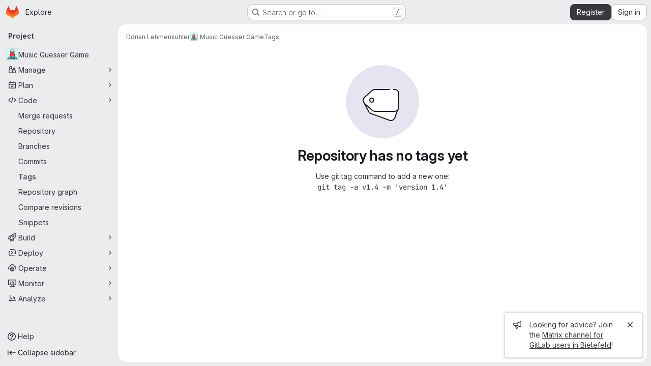

--- FILE ---
content_type: image/svg+xml
request_url: https://gitlab.ub.uni-bielefeld.de/assets/illustrations/empty-state/empty-labels-md-75a6429d940a28951f50a2afe469485ae8b8a84a359996838155d415e9321566.svg
body_size: 321
content:
<svg width="144" height="144" fill="none" viewBox="0 0 144 144" xmlns="http://www.w3.org/2000/svg"><rect width="144" height="144" rx="72" fill="var(--gl-illustration-base-fill-color, #e7e4f2ff)"/><path d="M49.308 95.3l36.59 13.319a8 8 0 0010.254-4.782l5.348-14.693L36.142 75l8.846 16.554a8 8 0 004.32 3.747z" fill="var(--gl-illustration-fill-color-default, #ffffff)" stroke="var(--gl-illustration-stroke-color-default, #171321ff)" stroke-width="var(--gl-illustration-stroke-width-default, 2)" stroke-linecap="square"/><path fill-rule="evenodd" clip-rule="evenodd" d="M104 56v27a8 8 0 01-8 8H57.061a8 8 0 01-5.34-2.043l-15.057-13.5c-3.547-3.18-3.547-8.734 0-11.913l15.057-13.5A8 8 0 0157.06 48H96a8 8 0 018 8zM51 73a4 4 0 100-8 4 4 0 000 8z" fill="var(--gl-illustration-fill-color-default, #ffffff)"/><circle cx="51" cy="69" r="4" stroke="var(--gl-illustration-stroke-color-default, #171321ff)" stroke-width="var(--gl-illustration-stroke-width-default, 2)"/><path d="M94 48h2a8 8 0 018 8v27a8 8 0 01-8 8H57.061a8 8 0 01-5.34-2.043l-15.057-13.5c-3.547-3.18-3.547-8.734 0-11.913l15.057-13.5A8 8 0 0157.06 48H86" stroke="var(--gl-illustration-stroke-color-default, #171321ff)" stroke-width="var(--gl-illustration-stroke-width-default, 2)" stroke-linecap="square"/></svg>